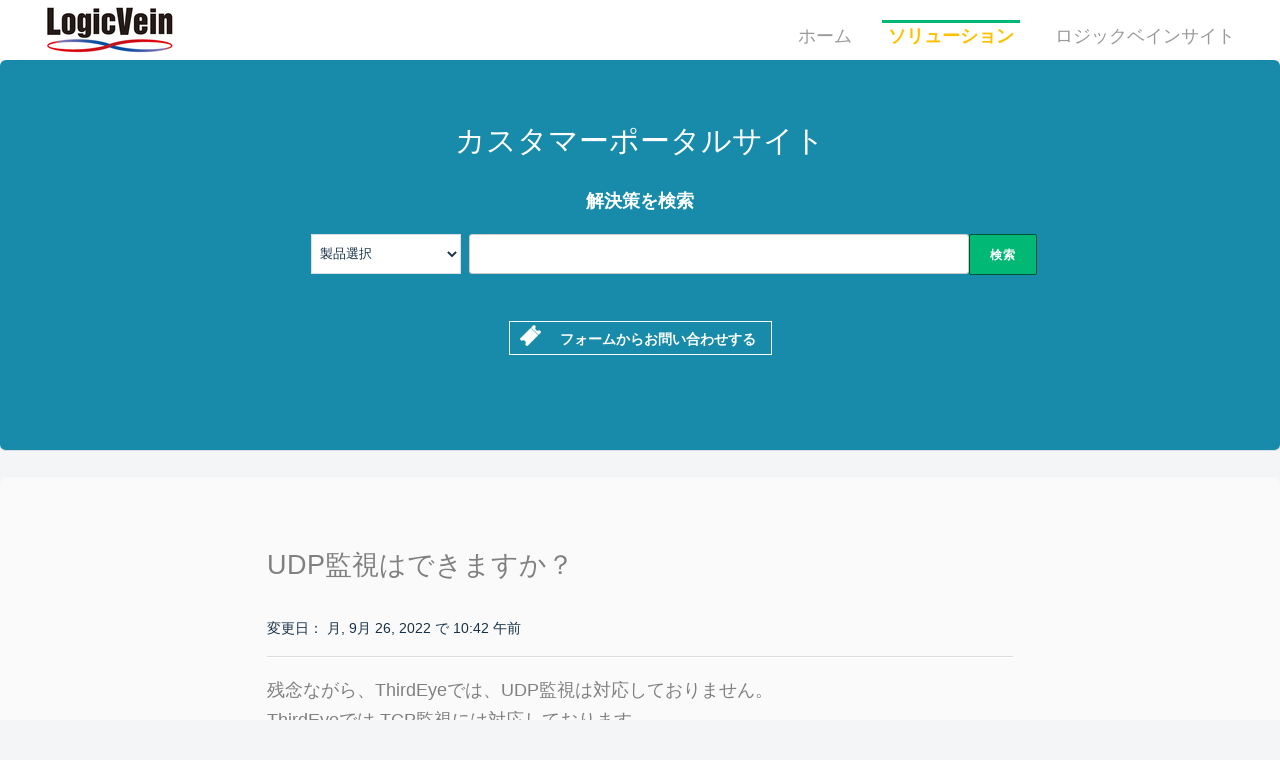

--- FILE ---
content_type: text/html; charset=utf-8
request_url: https://support.lvi.co.jp/support/solutions/articles/6000260740-udp%E7%9B%A3%E8%A6%96%E3%81%AF%E3%81%A7%E3%81%8D%E3%81%BE%E3%81%99%E3%81%8B-
body_size: 8069
content:
<!DOCTYPE html>
       
        <!--[if lt IE 7]><html class="no-js ie6 dew-dsm-theme " lang="ja-JP" dir="ltr" data-date-format="us"><![endif]-->       
        <!--[if IE 7]><html class="no-js ie7 dew-dsm-theme " lang="ja-JP" dir="ltr" data-date-format="us"><![endif]-->       
        <!--[if IE 8]><html class="no-js ie8 dew-dsm-theme " lang="ja-JP" dir="ltr" data-date-format="us"><![endif]-->       
        <!--[if IE 9]><html class="no-js ie9 dew-dsm-theme " lang="ja-JP" dir="ltr" data-date-format="us"><![endif]-->       
        <!--[if IE 10]><html class="no-js ie10 dew-dsm-theme " lang="ja-JP" dir="ltr" data-date-format="us"><![endif]-->       
        <!--[if (gt IE 10)|!(IE)]><!--><html class="no-js  dew-dsm-theme " lang="ja-JP" dir="ltr" data-date-format="us"><!--<![endif]-->
	<head>
		
		<!-- Title for the page -->
<title> UDP監視はできますか？ : LogicVein </title>

<!-- Meta information -->

      <meta charset="utf-8" />
      <meta http-equiv="X-UA-Compatible" content="IE=edge,chrome=1" />
      <meta name="description" content= "" />
      <meta name="author" content= "" />
       <meta property="og:title" content="UDP監視はできますか？" />  <meta property="og:url" content="https://support.lvi.co.jp/support/solutions/articles/6000260740-udp%E7%9B%A3%E8%A6%96%E3%81%AF%E3%81%A7%E3%81%8D%E3%81%BE%E3%81%99%E3%81%8B-" />  <meta property="og:description" content=" 残念ながら、ThirdEyeでは、UDP監視は対応しておりません。  ThirdEyeでは TCP監視には対応しております。 " />  <meta property="og:image" content="https://s3.amazonaws.com/cdn.freshdesk.com/data/helpdesk/attachments/production/6003135112/logo/LogicVein_logo.jpg?X-Amz-Algorithm=AWS4-HMAC-SHA256&amp;amp;X-Amz-Credential=AKIAS6FNSMY2XLZULJPI%2F20251215%2Fus-east-1%2Fs3%2Faws4_request&amp;amp;X-Amz-Date=20251215T100619Z&amp;amp;X-Amz-Expires=604800&amp;amp;X-Amz-SignedHeaders=host&amp;amp;X-Amz-Signature=15743f5d6c4778a10ac518ee3bd03829646c46114767659c701de7885b6bae93" />  <meta property="og:site_name" content="LogicVein" />  <meta property="og:type" content="article" />  <meta name="twitter:title" content="UDP監視はできますか？" />  <meta name="twitter:url" content="https://support.lvi.co.jp/support/solutions/articles/6000260740-udp%E7%9B%A3%E8%A6%96%E3%81%AF%E3%81%A7%E3%81%8D%E3%81%BE%E3%81%99%E3%81%8B-" />  <meta name="twitter:description" content=" 残念ながら、ThirdEyeでは、UDP監視は対応しておりません。  ThirdEyeでは TCP監視には対応しております。 " />  <meta name="twitter:image" content="https://s3.amazonaws.com/cdn.freshdesk.com/data/helpdesk/attachments/production/6003135112/logo/LogicVein_logo.jpg?X-Amz-Algorithm=AWS4-HMAC-SHA256&amp;amp;X-Amz-Credential=AKIAS6FNSMY2XLZULJPI%2F20251215%2Fus-east-1%2Fs3%2Faws4_request&amp;amp;X-Amz-Date=20251215T100619Z&amp;amp;X-Amz-Expires=604800&amp;amp;X-Amz-SignedHeaders=host&amp;amp;X-Amz-Signature=15743f5d6c4778a10ac518ee3bd03829646c46114767659c701de7885b6bae93" />  <meta name="twitter:card" content="summary" />  <link rel="canonical" href="https://support.lvi.co.jp/support/solutions/articles/6000260740-udp%E7%9B%A3%E8%A6%96%E3%81%AF%E3%81%A7%E3%81%8D%E3%81%BE%E3%81%99%E3%81%8B-" /> 

<!-- Responsive setting -->
<link rel="apple-touch-icon" href="/assets/misc/favicon.ico?702017" />
        <link rel="apple-touch-icon" sizes="72x72" href="/assets/misc/favicon.ico?702017" />
        <link rel="apple-touch-icon" sizes="114x114" href="/assets/misc/favicon.ico?702017" />
        <link rel="apple-touch-icon" sizes="144x144" href="/assets/misc/favicon.ico?702017" />
        <meta name="viewport" content="width=device-width, initial-scale=1.0, maximum-scale=5.0, user-scalable=yes" /> 
		
		<!-- Adding meta tag for CSRF token -->
		<meta name="csrf-param" content="authenticity_token" />
<meta name="csrf-token" content="rcfMaKMNqgGGHjCLPmG1WwEnr0wykgaO6QCg1FIp5jpKntInD8O0fzaH36ahpP13S4gzkIj2PtN7cxIafsjn9w==" />
		<!-- End meta tag for CSRF token -->
		
		<!-- Fav icon for portal -->
		<link rel='shortcut icon' href='/assets/misc/favicon.ico?702017' />

		<!-- Base stylesheet -->
 
		<link rel="stylesheet" media="print" href="https://assets9.freshdesk.com/assets/cdn/portal_print-6e04b27f27ab27faab81f917d275d593fa892ce13150854024baaf983b3f4326.css" />
	  		<link rel="stylesheet" media="screen" href="https://assets8.freshdesk.com/assets/cdn/falcon_portal_utils-a58414d6bc8bc6ca4d78f5b3f76522e4970de435e68a5a2fedcda0db58f21600.css" />	

		
		<!-- Theme stylesheet -->

		<link href="/support/theme.css?v=4&amp;d=1663249376" media="screen" rel="stylesheet" type="text/css">

		<!-- Google font url if present -->
		<link href='https://fonts.googleapis.com/css?family=Source+Sans+Pro:regular,italic,600,700,700italic|Poppins:regular,600,700' rel='stylesheet' type='text/css' nonce='ci2PUJdsVCg6IQR2qs1DKA=='>

		<!-- Including default portal based script framework at the top -->
		<script src="https://assets8.freshdesk.com/assets/cdn/portal_head_v2-d07ff5985065d4b2f2826fdbbaef7df41eb75e17b915635bf0413a6bc12fd7b7.js"></script>
		<!-- Including syntexhighlighter for portal -->
		<script src="https://assets8.freshdesk.com/assets/cdn/prism-841b9ba9ca7f9e1bc3cdfdd4583524f65913717a3ab77714a45dd2921531a402.js"></script>

		

		<!-- Access portal settings information via javascript -->
		 <script type="text/javascript">     var portal = {"language":"ja-JP","name":"LogicVein","contact_info":"","current_page_name":"article_view","current_tab":"solutions","vault_service":{"url":"https://vault-service.freshworks.com/data","max_try":2,"product_name":"fd"},"current_account_id":208245,"preferences":{"bg_color":"#f3f5f7","header_color":"#ffffff","help_center_color":"#f3f5f7","footer_color":"#183247","tab_color":"#ffffff","tab_hover_color":"#02b875","btn_background":"#f3f5f7","btn_primary_background":"#02b875","baseFont":"Source Sans Pro","textColor":"#183247","headingsFont":"Poppins","headingsColor":"#183247","linkColor":"#183247","linkColorHover":"#2753d7","inputFocusRingColor":"#02B875","nonResponsive":"false"},"image_placeholders":{"spacer":"https://assets9.freshdesk.com/assets/misc/spacer.gif","profile_thumb":"https://assets8.freshdesk.com/assets/misc/profile_blank_thumb-4a7b26415585aebbd79863bd5497100b1ea52bab8df8db7a1aecae4da879fd96.jpg","profile_medium":"https://assets5.freshdesk.com/assets/misc/profile_blank_medium-1dfbfbae68bb67de0258044a99f62e94144f1cc34efeea73e3fb85fe51bc1a2c.jpg"},"falcon_portal_theme":false,"current_object_id":6000260740};     var attachment_size = 20;     var blocked_extensions = "";     var allowed_extensions = "";     var store = { 
        ticket: {},
        portalLaunchParty: {} };    store.portalLaunchParty.ticketFragmentsEnabled = false;    store.pod = "us-east-1";    store.region = "US"; </script> 


			
	</head>
	<body>
            	
		
		
		<div class="page">
	<header class="banner">
	<div class="container">
		<div class="banner-wrapper">

                <a href="/support/home"class='portal-logo'><span class="portal-img"><i></i>
                    <img src='https://s3.amazonaws.com/cdn.freshdesk.com/data/helpdesk/attachments/production/6003135112/logo/LogicVein_logo.jpg' alt="ロゴ"
                        onerror="default_image_error(this)" data-type="logo" />
                 </span></a>
		<!-- <h1 class="ellipsis heading display_none">LogicVein</h1> -->

		<nav class="page-tabs" >
			
			<a data-toggle-dom="#header-tabs" href="#" data-animated="true" class="mobile-icon-nav-menu show-in-mobile"></a>
              
              <div class="nav-link" id="header-tabs">
                  <ul>
                      
                      
                      <li><a href="/support/home" class="">ホーム</a></li>
                      
                      
                      
                      <li><a href="/support/solutions" class="active">ソリューション</a></li>
                      
                      
                      <li><a href="https://www.lvi.co.jp/">ロジックベインサイト</a></li>
                  </ul>
              </div>
              
			
		</nav>
	</div>
</header>

	
  
	<div class="containerOuter help-center">
    <div class="container">
	<!-- Search and page links for the page -->

		<section>	
			<div class="hc-search">
				<div class="hc-search-c">
                  <div class="heading hide-in-mobile">カスタマーポータルサイト</div>
                  <div class="txt"><strong>解決策を検索</strong></div>
                 
                  
                  
                    <script type="text/javascript">
                    function linkCheck(){
                    let URL = "https://lvijp.freshdesk.com/support/search?term=" + Test_form.sel.value + "+" + Test_form.txt.value;
                    location.replace(URL);
                      return false;
                     }
                    </script>

                   <div class="heading hide-in-mobile">
                    <form name="Test_form" action="test.html" onsubmit="return linkCheck()">
	                  <fieldset>
		                <select class="same-width-list" name="sel" >
		              　 	<option value="" >製品選択</option>
		            	　 　<option value="ThirdEye">ThirdEye</option>
		            	　   <option value="NetLD">Net LineDancer</option>
		            	     <option value="SNMPc">SNMPc</option>     
                             <option value="LiveNX">LiveNX</option>
                             <option value="Scrutinizer">Scrutinizer</option>
		         　　    </select>
			            <input type="text" name="txt" class="search-input" required >
			            <input type="submit" value="検索" class="search-button">
                        
	                 </fieldset>
                     </form>
           
		
                  <div class="buttons">
                     <a href="/support/tickets/new" class="create_nw_ticket"><span>フォームからお問い合わせする</span></a>
                    <!--<a href="/support/tickets" class="chk_ticket_status"><span>Check Ticket Statu</span></a>-->
                  </div>
				
             </div>
			</div>
			
          </section>
    </div>
</div>
  	<!-- Notification Messages -->
	 <div class="alert alert-with-close notice hide" id="noticeajax"></div> 

	<div class="c-wrapper">	
		<div class="container">
<section class="main content rounded-6 inner_area" id="article-show-6000260740">
	<!-- <div class="breadcrumb">
		<a href="/support/solutions"> ソリューションホーム </a>
		<a href="/support/solutions/6000138427">ThirdEye</a>
		<a href="/support/solutions/folders/6000237403">仕様</a>
	</div>
	<b class="page-stamp page-stamp-article">
		<b class="icon-page-article"></b>
	</b> -->

	<h2 class="heading">UDP監視はできますか？</h2>
	<p>変更日： 月, 9月 26, 2022 で 10:42 午前</p>

	<hr />
	

	<article class="article-body" id="article-body">
		<p dir="ltr">残念ながら、ThirdEyeでは、UDP監視は対応しておりません。</p><p dir="ltr"><span style="color: rgb(0, 0, 0); font-family: -apple-system, BlinkMacSystemFont, &quot;Segoe UI&quot;, Roboto, &quot;Helvetica Neue&quot;, Arial, sans-serif; font-size: 13px; font-style: normal; font-variant-ligatures: normal; font-variant-caps: normal; font-weight: 400; letter-spacing: normal; orphans: 2; text-align: left; text-indent: 0px; text-transform: none; white-space: normal; widows: 2; word-spacing: 0px; -webkit-text-stroke-width: 0px;  text-decoration-thickness: initial; text-decoration-style: initial; text-decoration-color: initial; display: inline !important; float: none;">ThirdEyeでは</span> TCP監視には対応しております。</p>
	</article>

	<hr />	
	
	
	<p class="article-vote" id="voting-container">
		この回答は役に立ちましたか？
		<span data-href="/support/solutions/articles/6000260740/thumbs_up" class="vote-up a-link" 
			data-remote="true" data-method="put" data-update="#voting-container" 
			data-update-with-message="お役に立てて嬉しいです。フィードバックありがとうございました。">
			はい
		</span>
		<span data-href="/support/solutions/articles/6000260740/thumbs_down" class="vote-down a-link" 
			data-remote="true" data-method="put" data-update="#vote-feedback-form"
			data-hide-dom="#voting-container" data-show-dom="#vote-feedback-container">
			いいえ
		</span>
	</p>

	<div class="hide" id="vote-feedback-container">
		<div class="lead">このアーティクルをどのように改善できるかお聞かせいただけますか？</div>
		<div id="vote-feedback-form">
			<div class="sloading loading-small loading-block"></div>
		</div>
	</div>	
</section>

<section class="sidebar content rounded-6">	
	<div class="cs-g-c">
		<section class="article-list">
			<h3 class="list-lead">
				関連記事
			</h3>
			<ul>			<li>
				<div class="ellipsis">
					<a href="/support/solutions/articles/6000253715-winsvcpoll-exe%E3%81%A8%E3%81%AF%E3%80%81%E4%BD%95%E3%81%A7%E3%81%99%E3%81%8B-">WinSvcPoll.EXEとは、何ですか？</a>
				</div>
			</li>
			<li>
				<div class="ellipsis">
					<a href="/support/solutions/articles/6000248814-udp%E3%83%9D%E3%83%BC%E3%83%88%E3%82%92%E7%9B%A3%E8%A6%96%E3%81%A7%E3%81%8D%E3%81%BE%E3%81%99%E3%81%8B-">UDPポートを監視できますか？</a>
				</div>
			</li>
			<li>
				<div class="ellipsis">
					<a href="/support/solutions/articles/6000251788-icmp-ping-%E3%81%A8-snmp-polling-%E3%81%AE%E9%81%95%E3%81%84%E3%82%92%E6%95%99%E3%81%88%E3%81%A6%E6%AC%B2%E3%81%97%E3%81%84">ICMP Ping と SNMP Polling の違いを教えて欲しい</a>
				</div>
			</li>
			<li>
				<div class="ellipsis">
					<a href="/support/solutions/articles/6000248444-%E3%82%A4%E3%83%B3%E3%82%BF%E3%83%95%E3%82%A7%E3%83%BC%E3%82%B9%E9%80%9F%E5%BA%A6%E3%82%92%E4%B8%8A%E3%81%92%E3%82%8B%E7%82%BA%E3%81%AB%E3%81%AF%E3%81%A9%E3%81%AE%E3%82%88%E3%81%86%E3%81%AB%E3%81%99%E3%82%8C%E3%81%B0%E3%82%88%E3%81%84%E3%81%A7%E3%81%99%E3%81%8B-">インタフェース速度を上げる為にはどのようにすればよいですか？</a>
				</div>
			</li>
			<li>
				<div class="ellipsis">
					<a href="/support/solutions/articles/6000248457-nbar-network-based-application-recognition-%E3%81%AF%E5%8F%96%E5%BE%97%E3%81%A7%E3%81%8D%E3%81%BE%E3%81%99%E3%81%8B-">NBAR(Network-Based Application Recognition)は取得できますか？</a>
				</div>
			</li>
			<li>
				<div class="ellipsis">
					<a href="/support/solutions/articles/6000248810-https%E3%80%81radius%E3%80%81ldap%E3%80%81ssh%E7%AD%89%E3%81%AE%E3%82%B5%E3%83%BC%E3%83%93%E3%82%B9%E7%9B%A3%E8%A6%96%E3%81%AF%E3%81%A7%E3%81%8D%E3%81%BE%E3%81%99%E3%81%8B-">HTTPS、RADIUS、LDAP、SSH等のサービス監視はできますか？</a>
				</div>
			</li>
			<li>
				<div class="ellipsis">
					<a href="/support/solutions/articles/6000248880-%E7%9B%A3%E8%A6%96%E5%AF%BE%E8%B1%A1%E3%83%87%E3%83%90%E3%82%A4%E3%82%B9%E3%81%AE%E3%82%A4%E3%83%B3%E3%82%BF%E3%83%95%E3%82%A7%E3%83%BC%E3%82%B9%E3%82%92%E7%9B%A3%E8%A6%96%E3%81%99%E3%82%8B%E3%81%AB%E3%81%AF%E3%81%A9%E3%81%86%E3%81%99%E3%82%8C%E3%81%B0%E3%82%88%E3%81%84%E3%81%A7%E3%81%99%E3%81%8B-">監視対象デバイスのインタフェースを監視するにはどうすればよいですか？</a>
				</div>
			</li>
			<li>
				<div class="ellipsis">
					<a href="/support/solutions/articles/6000248827-%E3%83%AA%E3%83%A2%E3%83%BC%E3%83%88%E3%83%9D%E3%83%BC%E3%83%A9%E3%81%AF%E3%80%81%E3%81%A9%E3%81%AE%E3%82%88%E3%81%86%E3%81%AA%E3%81%A8%E3%81%8D%E3%81%AB%E4%BD%BF%E7%94%A8%E3%81%97%E3%81%BE%E3%81%99%E3%81%8B-">リモートポーラは、どのようなときに使用しますか？</a>
				</div>
			</li>
			<li>
				<div class="ellipsis">
					<a href="/support/solutions/articles/6000232300-%E9%9D%9E%E7%9B%A3%E8%A6%96%E3%82%B8%E3%83%A7%E3%83%96%E3%82%92%E7%84%A1%E6%9C%9F%E9%99%90%E3%81%AB%E8%A8%AD%E5%AE%9A%E3%81%A7%E3%81%8D%E3%81%BE%E3%81%99%E3%81%8B-">非監視ジョブを無期限に設定できますか？</a>
				</div>
			</li>
			<li>
				<div class="ellipsis">
					<a href="/support/solutions/articles/6000232051-%E3%82%B9%E3%83%9E%E3%83%BC%E3%83%88%E3%83%96%E3%83%AA%E3%83%83%E3%82%B8%E3%81%AE%E6%95%B0%E3%81%AB%E5%88%B6%E9%99%90%E3%81%AF%E3%81%82%E3%82%8A%E3%81%BE%E3%81%99%E3%81%8B-">スマートブリッジの数に制限はありますか？</a>
				</div>
			</li>
</ul>
		</section>
	</div>
</section>
</div>

	</div>

	<footer class="footer">
  
    <div id="footer_top">
      <div class="container">
	<nav class="footer-links">
		<!--
				
					<a href="/support/home" class="">ホーム</a>
				
					<a href="/support/solutions" class="active">ソリューション</a>
				
		
		
		 -->
      <div class="col">
      <h2>会社概要</h2>
      <ul>
      <li><a href="https://www.lvi.co.jp/">ロジックベインサイト</a></li>
       <li><a href="https://www.lvi.co.jp/support/contact.php">総合お問い合わせ</a></li>
       <li><a href="https://www.lvi.co.jp/company/about/">会社理念</a></li>
      </ul>
        </div>
      <div class="col">
      <h2>サポート</h2>
      <ul>
      <li><a href="/support/tickets/new">新規チケット作成</a></li>
       <li><a href="/support/tickets">チケットステータス</a></li>
       <li><a href="/support/solutions">ソリューション</a></li>
       <li><a href="/support/profile/edit">プロフィール編集</a>
        <li><a href="/support/login">ログイン</a> </li>
 　    </ul>
      </div>
      <div class="col">
      <h2>その他リンク</h2>
      <ul>
		<li><a href="https://www.lvi.co.jp/">製品情報</a></li>
		<li><a href="https://www.lvi.co.jp/download/download_assessment/">評価版ダウンロード</a></li>
		<li><a href="https://www.lvi.co.jp/download/download_product/">製品版ダウンロード</a></li>
		<li><a href="https://www.lvi.co.jp/company/privacy/">個人情報保護方針</a></li>
      </ul>
        </div>
	</nav>
   </div>
  </div>
  <div class="containerOuter copyright" id="footer_bottom">
  <div class="container">
    <div id="copyright">&copy;Copyright c LogicVein,Inc. All Rights Reserved</div>
 </div> 
<!----> 
</div>
</footer>



</div>



			<script src="https://assets5.freshdesk.com/assets/cdn/portal_bottom-0fe88ce7f44d512c644a48fda3390ae66247caeea647e04d017015099f25db87.js"></script>

		<script src="https://assets9.freshdesk.com/assets/cdn/redactor-642f8cbfacb4c2762350a557838bbfaadec878d0d24e9a0d8dfe90b2533f0e5d.js"></script> 
		<script src="https://assets8.freshdesk.com/assets/cdn/lang/ja-jp-bbe23039737e012d23d5142af6755e05c96f4a50dbc0bb185ca2c41b0a796cd7.js"></script>
		<!-- for i18n-js translations -->
  		<script src="https://assets5.freshdesk.com/assets/cdn/i18n/portal/ja-JP-b3ed614ad9bb2d6d23421815765715f0b5cfa80094dd0774d71f60db35973ab9.js"></script>
		<!-- Including default portal based script at the bottom -->
		<script nonce="ci2PUJdsVCg6IQR2qs1DKA==">
//<![CDATA[
	
	jQuery(document).ready(function() {
					
		// Setting the locale for moment js
		moment.lang('ja-jp');

		var validation_meassages = {"required":"このフィールドは必須です。","remote":"このフィールドを修正してください。","email":"有効なメールアドレスを入力してください。","url":"有効なURLを入力してください。","date":"有効な日付を入力してください。","dateISO":"有効な日付を入力してください（ISO）。","number":"有効な番号を入力してください。","digits":"数字だけで入力してください。","creditcard":"有効なクレジットカード番号を入力してください。","equalTo":"同じ値を再度入力してください。","two_decimal_place_warning":"Value cannot have more than 2 decimal digits","integration_no_match":"一致するデータがありません...","select_atleast_one":"少なくとも 1 つのオプションを選択してください。","ember_method_name_reserved":"この名前は予約済みなので使用できません。別の名前を選択してください。"}	

		jQuery.extend(jQuery.validator.messages, validation_meassages );


		jQuery(".call_duration").each(function () {
			var format,time;
			if (jQuery(this).data("time") === undefined) { return; }
			if(jQuery(this).hasClass('freshcaller')){ return; }
			time = jQuery(this).data("time");
			if (time>=3600) {
			 format = "hh:mm:ss";
			} else {
				format = "mm:ss";
			}
			jQuery(this).html(time.toTime(format));
		});
	});

	// Shortcuts variables
	var Shortcuts = {"global":{"help":"?","save":"mod+return","cancel":"esc","search":"/","status_dialog":"mod+alt+return","save_cuctomization":"mod+shift+s"},"app_nav":{"dashboard":"g d","tickets":"g t","social":"g e","solutions":"g s","forums":"g f","customers":"g c","reports":"g r","admin":"g a","ticket_new":"g n","compose_email":"g m"},"pagination":{"previous":"alt+left","next":"alt+right","alt_previous":"j","alt_next":"k"},"ticket_list":{"ticket_show":"return","select":"x","select_all":"shift+x","search_view":"v","show_description":"space","unwatch":"w","delete":"#","pickup":"@","spam":"!","close":"~","silent_close":"alt+shift+`","undo":"z","reply":"r","forward":"f","add_note":"n","scenario":"s"},"ticket_detail":{"toggle_watcher":"w","reply":"r","forward":"f","add_note":"n","close":"~","silent_close":"alt+shift+`","add_time":"m","spam":"!","delete":"#","show_activities_toggle":"}","properties":"p","expand":"]","undo":"z","select_watcher":"shift+w","go_to_next":["j","down"],"go_to_previous":["k","up"],"scenario":"s","pickup":"@","collaboration":"d"},"social_stream":{"search":"s","go_to_next":["j","down"],"go_to_previous":["k","up"],"open_stream":["space","return"],"close":"esc","reply":"r","retweet":"shift+r"},"portal_customizations":{"preview":"mod+shift+p"},"discussions":{"toggle_following":"w","add_follower":"shift+w","reply_topic":"r"}};
	
	// Date formats
	var DATE_FORMATS = {"non_us":{"moment_date_with_week":"ddd, D MMM, YYYY","datepicker":"d M, yy","datepicker_escaped":"d M yy","datepicker_full_date":"D, d M, yy","mediumDate":"d MMM, yyyy"},"us":{"moment_date_with_week":"ddd, MMM D, YYYY","datepicker":"M d, yy","datepicker_escaped":"M d yy","datepicker_full_date":"D, M d, yy","mediumDate":"MMM d, yyyy"}};

	var lang = { 
		loadingText: "お待ちください...",
		viewAllTickets: "View all tickets"
	};


//]]>
</script> 

		

		<img src='/support/solutions/articles/6000260740-udp%E7%9B%A3%E8%A6%96%E3%81%AF%E3%81%A7%E3%81%8D%E3%81%BE%E3%81%99%E3%81%8B-/hit' alt='記事の表示回数' aria-hidden='true'/>
		<script type="text/javascript">
     		I18n.defaultLocale = "en";
     		I18n.locale = "ja-JP";
		</script>
			
    	


		<!-- Include dynamic input field script for signup and profile pages (Mint theme) -->

	</body>
</html>
